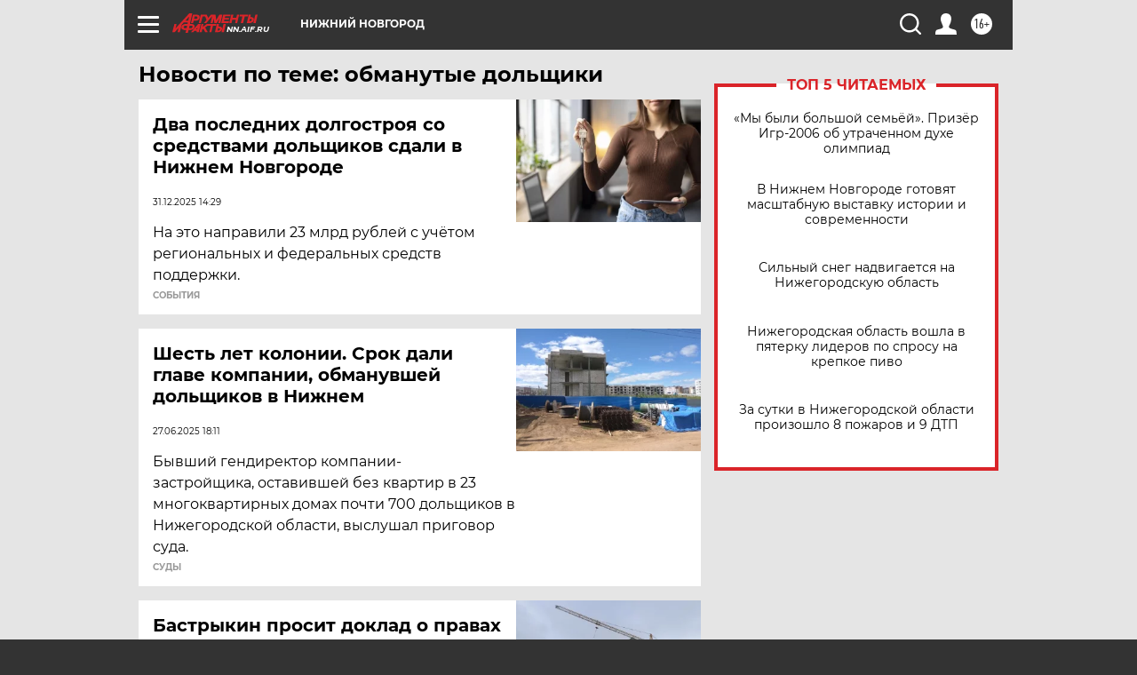

--- FILE ---
content_type: text/html
request_url: https://tns-counter.ru/nc01a**R%3Eundefined*aif_ru/ru/UTF-8/tmsec=aif_ru/322680283***
body_size: -71
content:
A0A17611697EB29DX1769910941:A0A17611697EB29DX1769910941